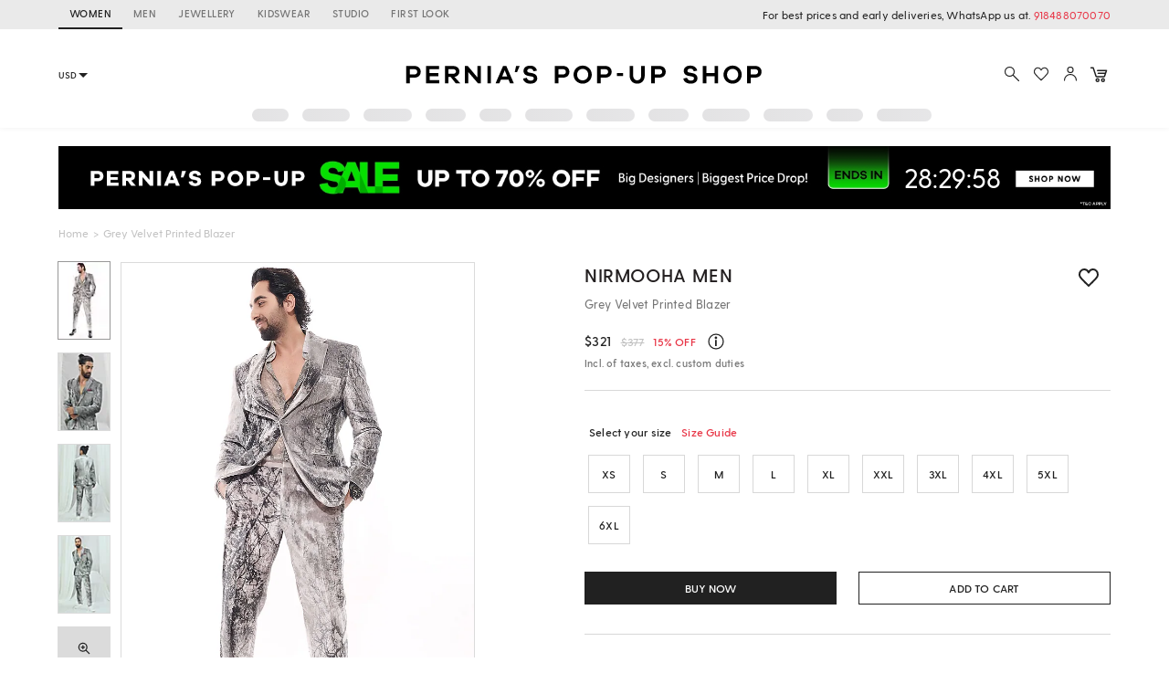

--- FILE ---
content_type: application/javascript; charset=utf-8
request_url: https://c.in.webengage.com/upf2.js?upfc=N4IgrgDgZiBcAuAnMBTANCANgSwMYoDsBnFAYQHsATFOEbAgPwYE5mBGVtgZgEMQNMYbJVoAGaqNFcAbG3EAOUW3kAWKF0UBWZQCMATAHYDbKJqiUDOlDxUKu%2FLBFoALePAhFYAei8B3fwB0ECiIBNg8RBDkEJBEztEBuOQAtl5hiMnk5M48ALTJhLkA5ogoAJ65AG4omNXwuRCI9PAolLk6mDwAXiG5BBm4otJ6XFwqAa7JmA6IMLAgDkUo5LRlIAC%2BQAAA&jsonp=_we_jsonp_global_cb_1769068799694
body_size: 452
content:
_we_jsonp_global_cb_1769068799694({"user_profile":{"geo":{"clientIp":"18.224.110.59","serverTimeStamp":1769068800096,"country":"United States","region":"Ohio","city":"Columbus","geoplugin_countryName":"United States","geoplugin_region":"Ohio","geoplugin_city":"Columbus","countryCode":"US","tz_name":"America/New_York","tz_offset":-300},"acquisitionData":{"referrer_type":"direct","landing_page":"https://www.perniaspopupshop.com/nirmooha-men-grey-velvet-printed-blazer-nrmc062334.html"},"ua":{"browser":{"name":"Chrome","version":"131","browser_version":"131.0.0.0"},"os":{"name":"Mac OS","version":"10.15.7"},"device":"desktop"},"tld":"perniaspopupshop.com","ts":1769068800120}})